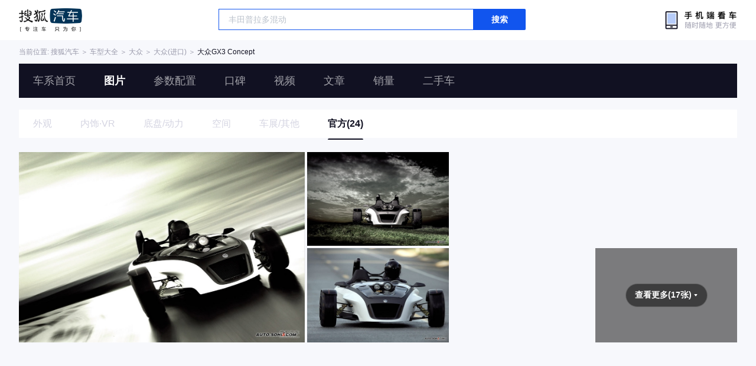

--- FILE ---
content_type: text/html;charset=UTF-8
request_url: https://db.auto.sohu.com/model_1622/picture_8000
body_size: 2636
content:
<!DOCTYPE html>
<html lang="en">
<head>
    <meta charset="UTF-8" />
    <link rel="icon" href="//statics.itc.cn/web/static/images/pic/sohu-logo/favicon.ico" mce_href="/favicon.ico" type="image/x-icon">
    <meta name="viewport" content="width=device-width, initial-scale=1.0" />
    <meta name="renderer"  content="webkit">
    <title>【GX3 Concept图片】大众GX3 Concept图片大全_搜狐汽车网</title>
    <meta name="keywords" content="大众GX3 Concept图片,大众GX3 Concept内饰图片,大众GX3 Concept高清图片,大众GX3 Concept车展图片,大众GX3 Concept外观图片,大众GX3 Concept空间图片,大众GX3 Concept底盘与动力图片">
    <meta name="description" content="搜狐汽车图片库收集了所有有关大众GX3 Concept的图片大全,包括大众GX3 Concept的外观（包括车身整体、大灯、尾灯、车轮、雨刷、后视镜等），内饰，空间，底盘以及大众GX3 Concept在车展图片。">
    <script>
        var js_domain = "//db.auto.sohu.com";
        var model_id = 1622;
        var last_trim_id = 0;
    </script>
    <link href="//s.auto.itc.cn/model2023/static/resource/dist/assets/css/HeadToLeftComp.5d4496db.css" type="text/css" rel="stylesheet" />
    <link href="//s.auto.itc.cn/model2023/static/enter-imageIndex.84f956ab.css" type="text/css" rel="stylesheet" />
    <script src="//auto.sohu.com/upload/201311mqauto/js/jquery-1.8.3.min.js"></script>
</head>
<body>
<style>
    .left-head-tools--logo{
        background-image: url(https://s.auto.itc.cn/pc-db/static/.output/public/_nuxt/autoLogo.CBK0EgdK.png) !important;
    }
</style>
<section class="left-head-tools-parent">
    <section class=" left-head-tools">
        <a href="https://auto.sohu.com" target="_blank" class="left-head-tools--logo">搜狐汽车</a>
        <div class="left-head-tools-search" id="PV_SEARCH">
            <ul style=" display:none" id="app-search-suggest" class="left-head-tools-search--list">
                <li class="left-head-tools-search--item">
                    <span>大众</span>cc
                </li>
            </ul>
            <input type="text" name="" placeholder="车型" id="mainSearchInput" autocomplete="off" class="left-head-tools-search--input">
            <a target="_blank" href="javascript:;" id="mainSearchBtn" class="left-head-tools-search--button">搜索</a>
        </div>

        <a href="javascript:void(0)" class="left-head-tools-wx">
            <div class="left-head-tools-wx--layer">
                <img src="https://ino.auto.itc.cn/miniprogram-icon/offical_qrcode.jpg" class="left-head-tools-wx--image">
                <h3 class="left-head-tools-wx--name">搜狐汽车小程序</h3>
                <p class="left-head-tools-wx--hint">微信扫一扫</p>
            </div>
        </a>
    </section>
</section>
<div class="head-position">
    <span class="head-position--hint">当前位置:&nbsp;</span>
    <a href="//auto.sohu.com" target="_blank" class="head-position--hint">搜狐汽车</a>
    <span class="head-position--hint">&nbsp;＞&nbsp;</span>
    <a href="//db.auto.sohu.com" target="_blank" class="head-position--hint">车型大全</a>
    <span class="head-position--hint">&nbsp;＞&nbsp;</span>
    <a href="//db.auto.sohu.com/brand_197" target="_blank" class="head-position--hint">大众</a>
    <span class="head-position--hint">&nbsp;＞&nbsp;</span>
    <a href="//db.auto.sohu.com/subbrand_1072" target="_blank" class="head-position--hint">大众(进口)</a>
    <span class="head-position--hint">&nbsp;＞&nbsp;</span>
    <a href="//db.auto.sohu.com/model_1622" target="_blank" class="head-position--pos">大众GX3 Concept</a>
</div>
<section class="head-nav-placeholder"></section>
<section class="head-nav">
    <div class="head-nav-bg"></div>
    <section class="head-nav-inner--parent">
        <div class=" head-nav-inner">
            <a href="//db.auto.sohu.com/model_1622" class="head-nav-inner--item">车系首页</a>
            <a href="//db.auto.sohu.com/model_1622/picture" class="head-nav-inner--item">图片</a>
            <a href="//db.auto.sohu.com/model_1622/config" class="head-nav-inner--item">参数配置</a>
            <a href="//db.auto.sohu.com/model_1622/dianping" class="head-nav-inner--item">口碑</a>
            <a href="//db.auto.sohu.com/model_1622/video" class="head-nav-inner--item">视频</a>
            <a href="//db.auto.sohu.com/model_1622/news" class="head-nav-inner--item">文章</a>
            <a href="//db.auto.sohu.com/carsales/model?modelId=1622" class="head-nav-inner--item">销量</a>
            <a href="//2sc.sohu.com/" class="head-nav-inner--item">二手车</a>

            <div class="head-nav-search" id="PV_SEARCH1">
                <ul style=" display:none" id="app-search-suggest1" class="head-nav-search--list">
                </ul>
                <input type="text" name=""  placeholder="车型" id="mainSearchInput1" autocomplete="off" class="head-nav-search--input">
                <a target="_blank" href="javascript:;" id="mainSearchBtn1" class="head-nav-search--button">搜索</a>
            </div>
        </div>
        <script>
            function setNavPosition() {
                let url = window.location.href;
                let navs = document.querySelectorAll('.head-nav-inner--item');
                if(url.indexOf('picture') > -1) {
                    navs.item(1).classList.add('cur');
                } else if(url.indexOf('config') > -1) {
                    navs.item(2).classList.add('cur');
                } else if(url.indexOf('dianping') > -1) {
                    navs.item(3).classList.add('cur');
                }  else if(url.indexOf('video') > -1) {
                    navs.item(4).classList.add('cur');
                } else if(url.indexOf('news') > -1) {
                    navs.item(5).classList.add('cur');
                } else if(url.indexOf('carsales') > -1) {
                    navs.item(6).classList.add('cur');
                } else {
                    navs.item(0).classList.add('cur');
                }
            }
            setNavPosition();
        </script>
    </section>
</section>
<section class="main-container">
        <section class="select-car-wrapper">
            <!-- 图片分类 -->
            <ul class="pic-category">
                <li data-tcode="1000" class="disable">
外观





                </li>
                <li data-tcode="2000" class="disable">

内饰·VR




                </li>
                <li data-tcode="3000" class="disable">
底盘/动力
                </li>
                <li data-tcode="4000" class="disable">
空间
                </li>
                <li data-tcode="9000" class="disable">
车展/其他
                </li>
                <li data-tcode="8000" class="current">
                        <a href="//db.auto.sohu.com/model_1622/picture_8000">官方(24)</a>
                    
                </li>
            </ul>
            <!-- 筛选条件 -->
        </section>
        <!-- vr 全景图 -->
                <div class="car-trim-pic-container">
                    <h3 class="car-trim-name"></h3>
                    <div class="wrapper">
                        <!-- 左侧大图, c_zoom,w_1200 -->
                        <div class="left-part pointer">
                            <a target="_blank" href="//db.auto.sohu.com/model_1622/picture_id_2579"><img data-src="https://m3.auto.itc.cn/c_zoom,w_1000,q_mini/2579.jpg" alt="" src="//s.auto.itc.cn/model2023/static/placeholder-image.png"></a>
                        </div>
                        <!-- 右侧 6 张小图, c_zoom,w_600 -->
                        <div class="right-part">
                        <!-- 左侧大图, c_zoom,w_1200 -->
                                    <div class="pic-wrapper pointer">
                                        <a target="_blank" href="//db.auto.sohu.com/model_1622/picture_id_2571"><img data-src="https://m3.auto.itc.cn/c_zoom,w_500,q_mini/2571.jpg" alt="" src="//s.auto.itc.cn/model2023/static/placeholder-image.png"></a>
                                    </div>
                        <!-- 左侧大图, c_zoom,w_1200 -->
                                    <div class="pic-wrapper pointer">
                                        <a target="_blank" href="//db.auto.sohu.com/model_1622/picture_id_2570"><img data-src="https://m3.auto.itc.cn/c_zoom,w_500,q_mini/2570.jpg" alt="" src="//s.auto.itc.cn/model2023/static/placeholder-image.png"></a>
                                    </div>
                        <!-- 左侧大图, c_zoom,w_1200 -->
                                    <div class="pic-wrapper pointer">
                                        <a target="_blank" href="//db.auto.sohu.com/model_1622/picture_id_2568"><img data-src="https://m3.auto.itc.cn/c_zoom,w_500,q_mini/2568.jpg" alt="" src="//s.auto.itc.cn/model2023/static/placeholder-image.png"></a>
                                    </div>
                        <!-- 左侧大图, c_zoom,w_1200 -->
                                    <div class="pic-wrapper pointer">
                                        <a target="_blank" href="//db.auto.sohu.com/model_1622/picture_id_2567"><img data-src="https://m3.auto.itc.cn/c_zoom,w_500,q_mini/2567.jpg" alt="" src="//s.auto.itc.cn/model2023/static/placeholder-image.png"></a>
                                    </div>
                        <!-- 左侧大图, c_zoom,w_1200 -->
                                    <div class="pic-wrapper pointer">
                                        <a target="_blank" href="//db.auto.sohu.com/model_1622/picture_id_2566"><img data-src="https://m3.auto.itc.cn/c_zoom,w_500,q_mini/2566.jpg" alt="" src="//s.auto.itc.cn/model2023/static/placeholder-image.png"></a>
                                    </div>
                        <!-- 左侧大图, c_zoom,w_1200 -->
                                    <!-- 最后一张渲染, 显示总数 -->
                                    <div class="pic-wrapper pointer">
                                            <h3 class="pic-count"><span>查看更多(17张)</span> <i class="icon-arrow icon-arrow-down-active"></i></h3>
                                            <div class="pic-mask" data-tid="0">
                                            </div>
                                        <a target="_blank" href="//db.auto.sohu.com/model_1622/picture_id_2565"><img data-src="https://m3.auto.itc.cn/c_zoom,w_500,q_mini/2565.jpg" alt="" src="//s.auto.itc.cn/model2023/static/placeholder-image.png"></a>
                                    </div>
                        </div>
                    </div>
                </div>




</section>
<div id="app"></div>
<div class="back-top">返回顶部</div>
<script src="//s.auto.itc.cn/model2023/static/enter-imageIndex.bee238f2.js"></script>
<script type="text/javascript" language="javascript" src="//js.sohu.com/pv.js"></script>
<script type="text/javascript">
    var _atmc = _atmc || {};
    _atmc.tid = "84db345b"; // 跟踪id
    _atmc.p = "web"; // 平台

    (function () {
        var ma = document.createElement("script");
        ma.type = "text/javascript";
        ma.async = true;
        ma.src = "//s.auto.itc.cn/pensieve/tracking.min.js";
        var s = document.getElementsByTagName("script")[0];
        s.parentNode.insertBefore(ma, s);
    })();
</script>
</body>
</html>